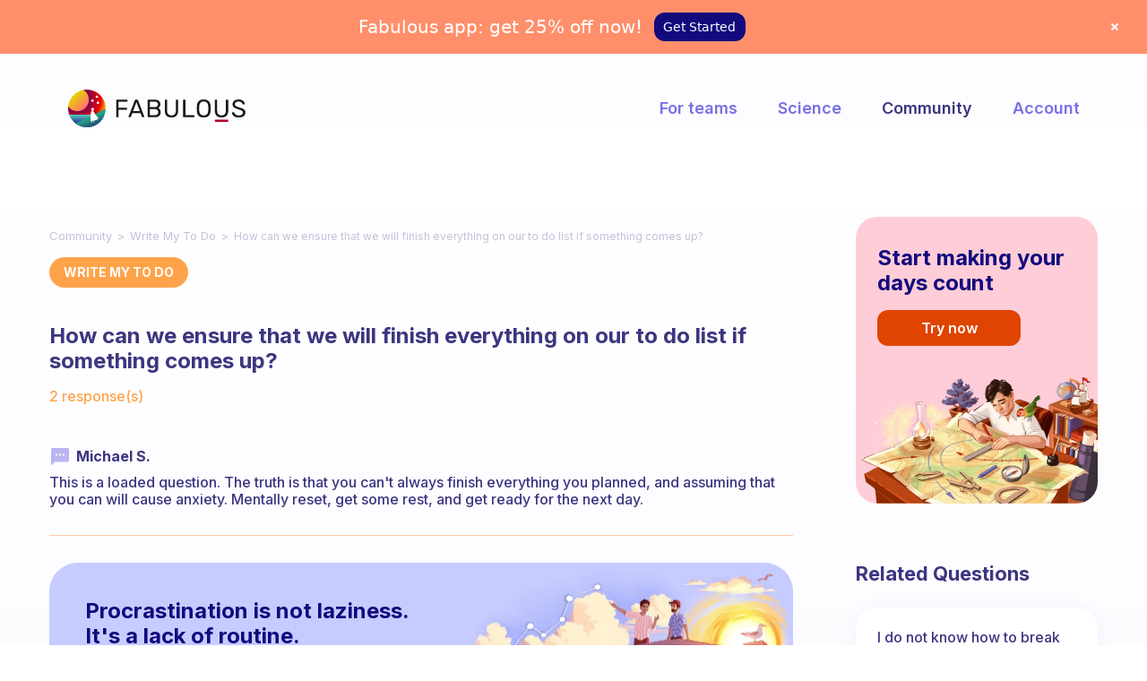

--- FILE ---
content_type: text/html; charset=UTF-8
request_url: https://www.thefabulous.co/qa/how-can-we-ensure-that-we-will-finish-everything-on-our-to-do-list-if-something-comes-up/
body_size: 15732
content:
<!doctype html>
<html lang="en-US" class="no-featured-area is-body-full-width is-single-post-title-default is-post-title-align-left is-post-media-fixed is-blog-text-align-left is-meta-with-none is-menu-full is-menu-sticky is-sidebar-right is-sidebar-sticky-no is-sidebar-align-left is-widget-title-align-left is-widget-minimal is-trending-posts-default is-footer-subscribe-light is-footer-widgets-align-left is-footer-full-width is-header-row is-header-light is-header-fixed-width is-header-parallax-no is-menu-align-right is-menu-light is-submenu-light is-submenu-align-center is-menu-none-uppercase is-featured-area-fixed is-slider-buttons-stick-to-edges is-slider-buttons-sharp-edges is-slider-buttons-dark is-slider-title-default is-slider-parallax-no is-slider-title-none-uppercase is-slider-more-link-show is-slider-more-link-button-style is-slider-text-align-center is-slider-v-align-center is-slider-h-align-center is-link-box-title-default is-link-box-title-transform-none is-link-box-text-align-center is-link-box-v-align-center is-link-box-parallax-no is-intro-align-center is-intro-text-dark is-intro-parallax-no is-more-link-button-style is-about-author-minimal is-related-posts-parallax-no is-related-posts-overflow is-share-links-minimal is-tagcloud-solid is-nav-single-rounded is-nav-single-no-animated is-comments-minimal is-comments-image-rounded is-comment-form-minimal" data-title-ratio="0.5" data-link-box-title-ratio="0.5">
<head>
	<meta charset="UTF-8">
	<meta name="viewport" content="width=device-width, initial-scale=1">
				<link rel="profile" href="http://gmpg.org/xfn/11">
	<meta name='robots' content='index, follow, max-image-preview:large, max-snippet:-1, max-video-preview:-1' />

	<!-- This site is optimized with the Yoast SEO plugin v21.1 - https://yoast.com/wordpress/plugins/seo/ -->
	<title>How can we ensure that we will finish everything on our to do list if something comes up? | Fabulous Community</title>
	<meta name="description" content="How can we ensure that we will finish everything on our to do list if something comes up? Discover the tips of the Fabulous members to set your perfect daily routine and get your habits to stick." />
	<link rel="canonical" href="https://www.thefabulous.co/qa/how-can-we-ensure-that-we-will-finish-everything-on-our-to-do-list-if-something-comes-up/" />
	<meta property="og:locale" content="en_US" />
	<meta property="og:type" content="article" />
	<meta property="og:title" content="How can we ensure that we will finish everything on our to do list if something comes up? | Fabulous Community" />
	<meta property="og:description" content="How can we ensure that we will finish everything on our to do list if something comes up? Discover the tips of the Fabulous members to set your perfect daily routine and get your habits to stick." />
	<meta property="og:url" content="https://www.thefabulous.co/qa/how-can-we-ensure-that-we-will-finish-everything-on-our-to-do-list-if-something-comes-up/" />
	<meta property="og:site_name" content="Fabulous Community" />
	<meta property="article:published_time" content="2019-06-05T00:40:49+00:00" />
	<meta property="article:modified_time" content="2022-12-19T15:33:41+00:00" />
	<meta name="author" content="amine" />
	<meta name="twitter:card" content="summary_large_image" />
	<meta name="twitter:label1" content="Written by" />
	<meta name="twitter:data1" content="amine" />
	<script type="application/ld+json" class="yoast-schema-graph">{"@context":"https://schema.org","@graph":[{"@type":"Article","@id":"https://www.thefabulous.co/qa/how-can-we-ensure-that-we-will-finish-everything-on-our-to-do-list-if-something-comes-up/#article","isPartOf":{"@id":"https://www.thefabulous.co/qa/how-can-we-ensure-that-we-will-finish-everything-on-our-to-do-list-if-something-comes-up/"},"author":{"name":"amine","@id":"https://www.thefabulous.co/qa/#/schema/person/d885ec79f0f361b2c8d1f55efc087194"},"headline":"How can we ensure that we will finish everything on our to do list if something comes up?","datePublished":"2019-06-05T00:40:49+00:00","dateModified":"2022-12-19T15:33:41+00:00","mainEntityOfPage":{"@id":"https://www.thefabulous.co/qa/how-can-we-ensure-that-we-will-finish-everything-on-our-to-do-list-if-something-comes-up/"},"wordCount":103,"publisher":{"@id":"https://www.thefabulous.co/qa/#organization"},"articleSection":["Write My To Do"],"inLanguage":"en-US"},{"@type":"WebPage","@id":"https://www.thefabulous.co/qa/how-can-we-ensure-that-we-will-finish-everything-on-our-to-do-list-if-something-comes-up/","url":"https://www.thefabulous.co/qa/how-can-we-ensure-that-we-will-finish-everything-on-our-to-do-list-if-something-comes-up/","name":"How can we ensure that we will finish everything on our to do list if something comes up? | Fabulous Community","isPartOf":{"@id":"https://www.thefabulous.co/qa/#website"},"datePublished":"2019-06-05T00:40:49+00:00","dateModified":"2022-12-19T15:33:41+00:00","description":"How can we ensure that we will finish everything on our to do list if something comes up? Discover the tips of the Fabulous members to set your perfect daily routine and get your habits to stick.","breadcrumb":{"@id":"https://www.thefabulous.co/qa/how-can-we-ensure-that-we-will-finish-everything-on-our-to-do-list-if-something-comes-up/#breadcrumb"},"inLanguage":"en-US","potentialAction":[{"@type":"ReadAction","target":["https://www.thefabulous.co/qa/how-can-we-ensure-that-we-will-finish-everything-on-our-to-do-list-if-something-comes-up/"]}]},{"@type":"BreadcrumbList","@id":"https://www.thefabulous.co/qa/how-can-we-ensure-that-we-will-finish-everything-on-our-to-do-list-if-something-comes-up/#breadcrumb","itemListElement":[{"@type":"ListItem","position":1,"name":"Home","item":"https://www.thefabulous.co/qa/"},{"@type":"ListItem","position":2,"name":"How can we ensure that we will finish everything on our to do list if something comes up?"}]},{"@type":"WebSite","@id":"https://www.thefabulous.co/qa/#website","url":"https://www.thefabulous.co/qa/","name":"Fabulous Community","description":"","publisher":{"@id":"https://www.thefabulous.co/qa/#organization"},"potentialAction":[{"@type":"SearchAction","target":{"@type":"EntryPoint","urlTemplate":"https://www.thefabulous.co/qa/?s={search_term_string}"},"query-input":"required name=search_term_string"}],"inLanguage":"en-US"},{"@type":"Organization","@id":"https://www.thefabulous.co/qa/#organization","name":"Fabulous Community","url":"https://www.thefabulous.co/qa/","logo":{"@type":"ImageObject","inLanguage":"en-US","@id":"https://www.thefabulous.co/qa/#/schema/logo/image/","url":"https://thefabulous.co/qa/wp-content/uploads/2022/10/logo-black-n-1.png","contentUrl":"https://thefabulous.co/qa/wp-content/uploads/2022/10/logo-black-n-1.png","width":1702,"height":360,"caption":"Fabulous Community"},"image":{"@id":"https://www.thefabulous.co/qa/#/schema/logo/image/"},"sameAs":["https://www.instagram.com/thefabstory/"]},{"@type":"Person","@id":"https://www.thefabulous.co/qa/#/schema/person/d885ec79f0f361b2c8d1f55efc087194","name":"amine"}]}</script>
	<!-- / Yoast SEO plugin. -->


<link rel='dns-prefetch' href='//www.thefabulous.co' />
<link rel='dns-prefetch' href='//fonts.googleapis.com' />
<link rel="alternate" type="application/rss+xml" title="Fabulous Community &raquo; Feed" href="https://www.thefabulous.co/qa/feed/" />
<link rel="alternate" type="application/rss+xml" title="Fabulous Community &raquo; Comments Feed" href="https://www.thefabulous.co/qa/comments/feed/" />
<!-- www.thefabulous.co is managing ads with Advanced Ads 2.0.16 – https://wpadvancedads.com/ --><script id="thefa-ready">
			window.advanced_ads_ready=function(e,a){a=a||"complete";var d=function(e){return"interactive"===a?"loading"!==e:"complete"===e};d(document.readyState)?e():document.addEventListener("readystatechange",(function(a){d(a.target.readyState)&&e()}),{once:"interactive"===a})},window.advanced_ads_ready_queue=window.advanced_ads_ready_queue||[];		</script>
		<link rel='stylesheet' id='wp-block-library-css' href='https://www.thefabulous.co/qa/wp-includes/css/dist/block-library/style.min.css?ver=6.1.9' type='text/css' media='all' />
<style id='safe-svg-svg-icon-style-inline-css' type='text/css'>
.safe-svg-cover{text-align:center}.safe-svg-cover .safe-svg-inside{display:inline-block;max-width:100%}.safe-svg-cover svg{height:100%;max-height:100%;max-width:100%;width:100%}

</style>
<link rel='stylesheet' id='classic-theme-styles-css' href='https://www.thefabulous.co/qa/wp-includes/css/classic-themes.min.css?ver=1' type='text/css' media='all' />
<style id='global-styles-inline-css' type='text/css'>
body{--wp--preset--color--black: #000000;--wp--preset--color--cyan-bluish-gray: #abb8c3;--wp--preset--color--white: #ffffff;--wp--preset--color--pale-pink: #f78da7;--wp--preset--color--vivid-red: #cf2e2e;--wp--preset--color--luminous-vivid-orange: #ff6900;--wp--preset--color--luminous-vivid-amber: #fcb900;--wp--preset--color--light-green-cyan: #7bdcb5;--wp--preset--color--vivid-green-cyan: #00d084;--wp--preset--color--pale-cyan-blue: #8ed1fc;--wp--preset--color--vivid-cyan-blue: #0693e3;--wp--preset--color--vivid-purple: #9b51e0;--wp--preset--gradient--vivid-cyan-blue-to-vivid-purple: linear-gradient(135deg,rgba(6,147,227,1) 0%,rgb(155,81,224) 100%);--wp--preset--gradient--light-green-cyan-to-vivid-green-cyan: linear-gradient(135deg,rgb(122,220,180) 0%,rgb(0,208,130) 100%);--wp--preset--gradient--luminous-vivid-amber-to-luminous-vivid-orange: linear-gradient(135deg,rgba(252,185,0,1) 0%,rgba(255,105,0,1) 100%);--wp--preset--gradient--luminous-vivid-orange-to-vivid-red: linear-gradient(135deg,rgba(255,105,0,1) 0%,rgb(207,46,46) 100%);--wp--preset--gradient--very-light-gray-to-cyan-bluish-gray: linear-gradient(135deg,rgb(238,238,238) 0%,rgb(169,184,195) 100%);--wp--preset--gradient--cool-to-warm-spectrum: linear-gradient(135deg,rgb(74,234,220) 0%,rgb(151,120,209) 20%,rgb(207,42,186) 40%,rgb(238,44,130) 60%,rgb(251,105,98) 80%,rgb(254,248,76) 100%);--wp--preset--gradient--blush-light-purple: linear-gradient(135deg,rgb(255,206,236) 0%,rgb(152,150,240) 100%);--wp--preset--gradient--blush-bordeaux: linear-gradient(135deg,rgb(254,205,165) 0%,rgb(254,45,45) 50%,rgb(107,0,62) 100%);--wp--preset--gradient--luminous-dusk: linear-gradient(135deg,rgb(255,203,112) 0%,rgb(199,81,192) 50%,rgb(65,88,208) 100%);--wp--preset--gradient--pale-ocean: linear-gradient(135deg,rgb(255,245,203) 0%,rgb(182,227,212) 50%,rgb(51,167,181) 100%);--wp--preset--gradient--electric-grass: linear-gradient(135deg,rgb(202,248,128) 0%,rgb(113,206,126) 100%);--wp--preset--gradient--midnight: linear-gradient(135deg,rgb(2,3,129) 0%,rgb(40,116,252) 100%);--wp--preset--duotone--dark-grayscale: url('#wp-duotone-dark-grayscale');--wp--preset--duotone--grayscale: url('#wp-duotone-grayscale');--wp--preset--duotone--purple-yellow: url('#wp-duotone-purple-yellow');--wp--preset--duotone--blue-red: url('#wp-duotone-blue-red');--wp--preset--duotone--midnight: url('#wp-duotone-midnight');--wp--preset--duotone--magenta-yellow: url('#wp-duotone-magenta-yellow');--wp--preset--duotone--purple-green: url('#wp-duotone-purple-green');--wp--preset--duotone--blue-orange: url('#wp-duotone-blue-orange');--wp--preset--font-size--small: 13px;--wp--preset--font-size--medium: 20px;--wp--preset--font-size--large: 36px;--wp--preset--font-size--x-large: 42px;--wp--preset--spacing--20: 0.44rem;--wp--preset--spacing--30: 0.67rem;--wp--preset--spacing--40: 1rem;--wp--preset--spacing--50: 1.5rem;--wp--preset--spacing--60: 2.25rem;--wp--preset--spacing--70: 3.38rem;--wp--preset--spacing--80: 5.06rem;}:where(.is-layout-flex){gap: 0.5em;}body .is-layout-flow > .alignleft{float: left;margin-inline-start: 0;margin-inline-end: 2em;}body .is-layout-flow > .alignright{float: right;margin-inline-start: 2em;margin-inline-end: 0;}body .is-layout-flow > .aligncenter{margin-left: auto !important;margin-right: auto !important;}body .is-layout-constrained > .alignleft{float: left;margin-inline-start: 0;margin-inline-end: 2em;}body .is-layout-constrained > .alignright{float: right;margin-inline-start: 2em;margin-inline-end: 0;}body .is-layout-constrained > .aligncenter{margin-left: auto !important;margin-right: auto !important;}body .is-layout-constrained > :where(:not(.alignleft):not(.alignright):not(.alignfull)){max-width: var(--wp--style--global--content-size);margin-left: auto !important;margin-right: auto !important;}body .is-layout-constrained > .alignwide{max-width: var(--wp--style--global--wide-size);}body .is-layout-flex{display: flex;}body .is-layout-flex{flex-wrap: wrap;align-items: center;}body .is-layout-flex > *{margin: 0;}:where(.wp-block-columns.is-layout-flex){gap: 2em;}.has-black-color{color: var(--wp--preset--color--black) !important;}.has-cyan-bluish-gray-color{color: var(--wp--preset--color--cyan-bluish-gray) !important;}.has-white-color{color: var(--wp--preset--color--white) !important;}.has-pale-pink-color{color: var(--wp--preset--color--pale-pink) !important;}.has-vivid-red-color{color: var(--wp--preset--color--vivid-red) !important;}.has-luminous-vivid-orange-color{color: var(--wp--preset--color--luminous-vivid-orange) !important;}.has-luminous-vivid-amber-color{color: var(--wp--preset--color--luminous-vivid-amber) !important;}.has-light-green-cyan-color{color: var(--wp--preset--color--light-green-cyan) !important;}.has-vivid-green-cyan-color{color: var(--wp--preset--color--vivid-green-cyan) !important;}.has-pale-cyan-blue-color{color: var(--wp--preset--color--pale-cyan-blue) !important;}.has-vivid-cyan-blue-color{color: var(--wp--preset--color--vivid-cyan-blue) !important;}.has-vivid-purple-color{color: var(--wp--preset--color--vivid-purple) !important;}.has-black-background-color{background-color: var(--wp--preset--color--black) !important;}.has-cyan-bluish-gray-background-color{background-color: var(--wp--preset--color--cyan-bluish-gray) !important;}.has-white-background-color{background-color: var(--wp--preset--color--white) !important;}.has-pale-pink-background-color{background-color: var(--wp--preset--color--pale-pink) !important;}.has-vivid-red-background-color{background-color: var(--wp--preset--color--vivid-red) !important;}.has-luminous-vivid-orange-background-color{background-color: var(--wp--preset--color--luminous-vivid-orange) !important;}.has-luminous-vivid-amber-background-color{background-color: var(--wp--preset--color--luminous-vivid-amber) !important;}.has-light-green-cyan-background-color{background-color: var(--wp--preset--color--light-green-cyan) !important;}.has-vivid-green-cyan-background-color{background-color: var(--wp--preset--color--vivid-green-cyan) !important;}.has-pale-cyan-blue-background-color{background-color: var(--wp--preset--color--pale-cyan-blue) !important;}.has-vivid-cyan-blue-background-color{background-color: var(--wp--preset--color--vivid-cyan-blue) !important;}.has-vivid-purple-background-color{background-color: var(--wp--preset--color--vivid-purple) !important;}.has-black-border-color{border-color: var(--wp--preset--color--black) !important;}.has-cyan-bluish-gray-border-color{border-color: var(--wp--preset--color--cyan-bluish-gray) !important;}.has-white-border-color{border-color: var(--wp--preset--color--white) !important;}.has-pale-pink-border-color{border-color: var(--wp--preset--color--pale-pink) !important;}.has-vivid-red-border-color{border-color: var(--wp--preset--color--vivid-red) !important;}.has-luminous-vivid-orange-border-color{border-color: var(--wp--preset--color--luminous-vivid-orange) !important;}.has-luminous-vivid-amber-border-color{border-color: var(--wp--preset--color--luminous-vivid-amber) !important;}.has-light-green-cyan-border-color{border-color: var(--wp--preset--color--light-green-cyan) !important;}.has-vivid-green-cyan-border-color{border-color: var(--wp--preset--color--vivid-green-cyan) !important;}.has-pale-cyan-blue-border-color{border-color: var(--wp--preset--color--pale-cyan-blue) !important;}.has-vivid-cyan-blue-border-color{border-color: var(--wp--preset--color--vivid-cyan-blue) !important;}.has-vivid-purple-border-color{border-color: var(--wp--preset--color--vivid-purple) !important;}.has-vivid-cyan-blue-to-vivid-purple-gradient-background{background: var(--wp--preset--gradient--vivid-cyan-blue-to-vivid-purple) !important;}.has-light-green-cyan-to-vivid-green-cyan-gradient-background{background: var(--wp--preset--gradient--light-green-cyan-to-vivid-green-cyan) !important;}.has-luminous-vivid-amber-to-luminous-vivid-orange-gradient-background{background: var(--wp--preset--gradient--luminous-vivid-amber-to-luminous-vivid-orange) !important;}.has-luminous-vivid-orange-to-vivid-red-gradient-background{background: var(--wp--preset--gradient--luminous-vivid-orange-to-vivid-red) !important;}.has-very-light-gray-to-cyan-bluish-gray-gradient-background{background: var(--wp--preset--gradient--very-light-gray-to-cyan-bluish-gray) !important;}.has-cool-to-warm-spectrum-gradient-background{background: var(--wp--preset--gradient--cool-to-warm-spectrum) !important;}.has-blush-light-purple-gradient-background{background: var(--wp--preset--gradient--blush-light-purple) !important;}.has-blush-bordeaux-gradient-background{background: var(--wp--preset--gradient--blush-bordeaux) !important;}.has-luminous-dusk-gradient-background{background: var(--wp--preset--gradient--luminous-dusk) !important;}.has-pale-ocean-gradient-background{background: var(--wp--preset--gradient--pale-ocean) !important;}.has-electric-grass-gradient-background{background: var(--wp--preset--gradient--electric-grass) !important;}.has-midnight-gradient-background{background: var(--wp--preset--gradient--midnight) !important;}.has-small-font-size{font-size: var(--wp--preset--font-size--small) !important;}.has-medium-font-size{font-size: var(--wp--preset--font-size--medium) !important;}.has-large-font-size{font-size: var(--wp--preset--font-size--large) !important;}.has-x-large-font-size{font-size: var(--wp--preset--font-size--x-large) !important;}
.wp-block-navigation a:where(:not(.wp-element-button)){color: inherit;}
:where(.wp-block-columns.is-layout-flex){gap: 2em;}
.wp-block-pullquote{font-size: 1.5em;line-height: 1.6;}
</style>
<link rel='stylesheet' id='categories-images-styles-css' href='https://www.thefabulous.co/qa/wp-content/plugins/categories-images/assets/css/zci-styles.css?ver=3.3.1' type='text/css' media='all' />
<link rel='stylesheet' id='related-posts-by-taxonomy-css' href='https://www.thefabulous.co/qa/wp-content/plugins/related-posts-by-taxonomy/includes/assets/css/styles.css?ver=6.1.9' type='text/css' media='all' />
<link rel='stylesheet' id='widgetopts-styles-css' href='https://www.thefabulous.co/qa/wp-content/plugins/widget-options/assets/css/widget-options.css?ver=4.1.3' type='text/css' media='all' />
<link rel='stylesheet' id='parent-style-css' href='https://www.thefabulous.co/qa/wp-content/themes/theblogger/style.css?ver=6.1.9' type='text/css' media='all' />
<link rel='stylesheet' id='child-style-css' href='https://www.thefabulous.co/qa/wp-content/themes/qa-theme-2022/style.css?ver=1.0.1663589541' type='text/css' media='all' />
<link rel='stylesheet' id='normalize-css' href='https://www.thefabulous.co/qa/wp-content/themes/theblogger/css/normalize.css?ver=6.1.9' type='text/css' media='all' />
<link rel='stylesheet' id='bootstrap-css' href='https://www.thefabulous.co/qa/wp-content/themes/theblogger/css/bootstrap.css?ver=6.1.9' type='text/css' media='all' />
<link rel='stylesheet' id='fluidbox-css' href='https://www.thefabulous.co/qa/wp-content/themes/theblogger/js/fluidbox/fluidbox.css?ver=6.1.9' type='text/css' media='all' />
<link rel='stylesheet' id='fontello-css' href='https://www.thefabulous.co/qa/wp-content/themes/theblogger/css/fonts/fontello/css/fontello.css?ver=6.1.9' type='text/css' media='all' />
<link rel='stylesheet' id='magnific-popup-css' href='https://www.thefabulous.co/qa/wp-content/themes/theblogger/js/jquery.magnific-popup/magnific-popup.css?ver=6.1.9' type='text/css' media='all' />
<link rel='stylesheet' id='owl-carousel-css' href='https://www.thefabulous.co/qa/wp-content/themes/theblogger/js/owl-carousel/owl.carousel.css?ver=6.1.9' type='text/css' media='all' />
<link rel='stylesheet' id='theblogger-main-css' href='https://www.thefabulous.co/qa/wp-content/themes/theblogger/css/main.css?ver=6.1.9' type='text/css' media='all' />
<link rel='stylesheet' id='theblogger-768-css' href='https://www.thefabulous.co/qa/wp-content/themes/theblogger/css/768.css?ver=6.1.9' type='text/css' media='all' />
<link rel='stylesheet' id='theblogger-992-css' href='https://www.thefabulous.co/qa/wp-content/themes/theblogger/css/992.css?ver=6.1.9' type='text/css' media='all' />
<link rel='stylesheet' id='theblogger-style-css' href='https://www.thefabulous.co/qa/wp-content/themes/qa-theme-2022/style.css?ver=1.0.1663589541' type='text/css' media='all' />
<style id='theblogger-style-inline-css' type='text/css'>
@media screen and (min-width: 992px) { .blog-regular .entry-title { font-size: 18px; } }

@media screen and (min-width: 992px) { .nav-menu > ul { font-size: 18px; } }

@media screen and (min-width: 992px) { .blog-stream .entry-content { font-size: 16px; } }

@media screen and (min-width: 992px) { .blog-stream.blog-small .entry-content { font-size: 16px; } }

@media screen and (min-width: 992px) { .sidebar { font-size: 15px; } }

.widget-title { font-size: 14px; }

@media screen and (min-width: 992px) { .nav-menu > ul { font-weight: 600; } }

@media screen and (min-width: 992px) { .nav-menu > ul { letter-spacing: 0px; } }

.layout-medium, .is-header-row .header-wrap-inner, .is-header-small .header-wrap-inner, .is-menu-bar.is-menu-fixed-bg .menu-wrap, .is-header-fixed-width .header-wrap, .is-header-fixed-width.is-menu-bar .site-navigation, .is-body-boxed .site, .is-body-boxed .header-wrap, .is-body-boxed.is-menu-bar .site-navigation, .is-body-boxed:not(.is-menu-bar) .site-header, .is-middle-boxed .site-main, .intro-content, .is-footer-boxed .site-footer, .is-content-boxed .site-main .layout-fixed { max-width: 1120px; }

.layout-fixed, .blog-list, .blog-regular, .is-content-boxed .single .site-content, .is-content-boxed .page .site-content { max-width: 670px; }
</style>
<link rel='stylesheet' id='wpdreams-asl-basic-css' href='https://www.thefabulous.co/qa/wp-content/plugins/ajax-search-lite/css/style.basic.css?ver=4.13.4' type='text/css' media='all' />
<style id='wpdreams-asl-basic-inline-css' type='text/css'>

					div[id*='ajaxsearchlitesettings'].searchsettings .asl_option_inner label {
						font-size: 0px !important;
						color: rgba(0, 0, 0, 0);
					}
					div[id*='ajaxsearchlitesettings'].searchsettings .asl_option_inner label:after {
						font-size: 11px !important;
						position: absolute;
						top: 0;
						left: 0;
						z-index: 1;
					}
					.asl_w_container {
						width: 100%;
						margin: 0px 0px 0px 0px;
						min-width: 200px;
					}
					div[id*='ajaxsearchlite'].asl_m {
						width: 100%;
					}
					div[id*='ajaxsearchliteres'].wpdreams_asl_results div.resdrg span.highlighted {
						font-weight: bold;
						color: rgba(60, 54, 128, 1);
						background-color: rgba(255, 255, 255, 1);
					}
					div[id*='ajaxsearchliteres'].wpdreams_asl_results .results img.asl_image {
						width: 70px;
						height: 70px;
						object-fit: cover;
					}
					div[id*='ajaxsearchlite'].asl_r .results {
						max-height: none;
					}
					div[id*='ajaxsearchlite'].asl_r {
						position: absolute;
					}
				
							.asl_w, .asl_w * {font-family:&quot;Inter&quot; !important;}
							.asl_m input[type=search]::placeholder{font-family:&quot;Inter&quot; !important;}
							.asl_m input[type=search]::-webkit-input-placeholder{font-family:&quot;Inter&quot; !important;}
							.asl_m input[type=search]::-moz-placeholder{font-family:&quot;Inter&quot; !important;}
							.asl_m input[type=search]:-ms-input-placeholder{font-family:&quot;Inter&quot; !important;}
						
						.asl_m .probox svg {
							fill: rgba(255, 163, 74, 1) !important;
						}
						.asl_m .probox .innericon {
							background-color: rgba(255, 255, 255, 1) !important;
							background-image: none !important;
							-webkit-background-image: none !important;
							-ms-background-image: none !important;
						}
					
						div.asl_m.asl_w {
							border:0px hidden rgb(0, 0, 0) !important;border-radius:16px 16px 16px 16px !important;
							box-shadow: none !important;
						}
						div.asl_m.asl_w .probox {border: none !important;}
					
						div.asl_r.asl_w.vertical .results .item::after {
							display: block;
							position: absolute;
							bottom: 0;
							content: '';
							height: 1px;
							width: 100%;
							background: #D8D8D8;
						}
						div.asl_r.asl_w.vertical .results .item.asl_last_item::after {
							display: none;
						}
					 .highlighted {
    font-style: italic;
}
div.asl_w .probox div.asl_simple-circle {
    border: 2px solid #7871e4;
}
.resdrg {
    font-size: 18px;
}

div.asl_r .results .item {
    font-size: 16px;
}

div.asl_r .results .item .asl_content h3, div.asl_r .results .item .asl_content h3 a, div.asl_r .results .item .asl_content h3:hover, div.asl_r .results .item .asl_content h3 a:hover {
    font-size: 16px;
    color: #3c3680;
    font-weight: 500;
}

div.asl_r.vertical {
    padding: 0;
    border: none;
    background: #FFFFFF;
box-shadow: 0px 0px 20px rgba(39, 54, 195, 0.3);
border-radius: 16px;
}

div#ajaxsearchliteres1 {}

div.asl_r .results .item {
    padding: 0;
    border: 0;
    margin: 0;
    width: 100%;
}

div.asl_r .results .item .asl_content {
    padding: 24px;
}

.asl_content {
    display: flex;
    flex-direction: row-reverse;
    align-content: flex-start;
    align-items: flex-start;
    justify-content: flex-end;
}

p.asl_desc {
    color: #FFA34A;
    background: #fff;
    border-radius: 50px;
    border: solid 2px #E8E7FF;
    text-align: center;
    white-space: nowrap;
    padding: 8px 14px;
    font-size: 14px !important;
    font-weight: 600;
}
a.asl_res_url {
}

div.asl_r .results .item .asl_content h3, div.asl_r .results .item .asl_content h3 a, div.asl_r .results .item .asl_content h3:hover, div.asl_r .results .item .asl_content h3 a:hover {
    padding-left: 5px;
    display: block;
    line-height: 1.2;
}

#ajaxsearchlite1 .probox .proinput input, div.asl_w .probox .proinput input {
    font-size: 18px;
    padding: 0 20px;
}

#ajaxsearchlite1 .probox .proinput input, div.asl_w .probox .proinput input, input.orig.input-text {
    /*min-height: 46px;*/
    min-width: 800px;
}

 

.asl_w_container {
    height: 70px;
    background: #fff;
    border-radius: 16px !important;
    display: flex;
    align-content: center;
    justify-content: flex-start;
    box-shadow: 0 0 20px #2736c336;
}

#ajaxsearchlite1 .probox, div.asl_w .probox {
    height: 45px;
    margin-top: 23px;
    background: transparent;
}

div.asl_w {
    border-radius: 16px;
    background: transparent;
}
p.asl_desc .highlighted {
    color: #f7a450 !important;
    font-weight: 600 !important;
    font-style: normal;
}
div.asl_w .probox .promagnifier {
    margin-right: 24px;
}

.asl_w_container.asl_w_container_1 {
    margin: 40px 0;
}
div.asl_r .results .item .asl_content h3, div.asl_r .results .item .asl_content h3 a, div.asl_r .results .item .asl_content h3:hover, div.asl_r .results .item .asl_content h3 a:hover {
    padding-top: 5px;
}

@media screen and (max-width: 1023px){
div.asl_r .results .item .asl_content h3, div.asl_r .results .item .asl_content h3 a, div.asl_r .results .item .asl_content h3:hover, div.asl_r .results .item .asl_content h3 a:hover {
    font-size: 15px;
    color: #3c3680;
    font-weight: 500;
}
#ajaxsearchlite1 .probox .proinput input, div.asl_w .probox .proinput input, input.orig.input-text {
    min-width: auto;
}
div.asl_r .results .item .asl_content {
    padding: 12px 16px;
}
.asl_w_container {
    height: 60px;
    margin: 40px 0;
}

#ajaxsearchlite1 .probox, div.asl_w .probox {
    margin-top: 16px;
}
}

@media screen and (max-width: 767px){
div.asl_r .results .item .asl_content h3, div.asl_r .results .item .asl_content h3 a, div.asl_r .results .item .asl_content h3:hover, div.asl_r .results .item .asl_content h3 a:hover {
    font-size: 14px;
    
}
p.asl_desc {
   
 
    border: solid 1px #E8E7FF;
    
    padding: 6px 12px;
    font-size: 12px !important;
    font-weight: 600;
}
    div.asl_r .results .item .asl_content {
    padding: 12px 12px;
}
   .asl_content {
    display: flex;
    flex-direction: column-reverse;
    align-content: flex-start;
    align-items: flex-start;
    justify-content: flex-end;

}
div.asl_r .results .item .asl_content h3, div.asl_r .results .item .asl_content h3 a, div.asl_r .results .item .asl_content h3:hover, div.asl_r .results .item .asl_content h3 a:hover {
    padding-left: 0;padding-top:0px;
}
.asl_w_container {
    height: 56px;
    margin: 24px 0 !important;
}

#ajaxsearchlite1 .probox, div.asl_w .probox {
    margin-top: 14px;
}
}
div.asl_w .probox .proinput input::-webkit-input-placeholder {
  
    color: #ffa34a !important;
     
}

div.asl_w .probox .proinput input::-moz-placeholder {
    
    color: #ffa34a !important;
     
}

div.asl_w .probox .proinput input:-ms-input-placeholder {
 
    color: #ffa34a !important;
    
}

div.asl_w .probox .proinput input:-moz-placeholder {
 
    color: #ffa34a !important;
    
}
div.asl_m .probox .proinput {
    margin-left: 24px;
}

@media screen and (max-width: 767px) {
div.asl_m .probox .proinput {
    margin-left: 16px;
}
div.asl_w .probox .promagnifier {
    margin-right: 16px;
}
}
</style>
<link rel='stylesheet' id='wpdreams-asl-instance-css' href='https://www.thefabulous.co/qa/wp-content/plugins/ajax-search-lite/css/style-underline.css?ver=4.13.4' type='text/css' media='all' />
<link rel='stylesheet' id='popup-maker-site-css' href='//www.thefabulous.co/qa/wp-content/uploads/pum/pum-site-styles.css?generated=1755177577&#038;ver=1.20.6' type='text/css' media='all' />
<link rel='stylesheet' id='chld_thm_cfg_ext1-css' href='https://fonts.googleapis.com/css2?family=Inter%3Awght%40400%3B500%3B600%3B700%3B800&#038;display=swap&#038;ver=6.1.9' type='text/css' media='all' />
<link rel='stylesheet' id='chld_thm_cfg_separate-css' href='https://www.thefabulous.co/qa/wp-content/themes/qa-theme-2022/ctc-style.css?ver=1.0.1663589541' type='text/css' media='all' />
<script type='text/javascript' src='https://www.thefabulous.co/qa/wp-includes/js/jquery/jquery.min.js?ver=3.6.1' id='jquery-core-js'></script>
<script type='text/javascript' src='https://www.thefabulous.co/qa/wp-includes/js/jquery/jquery-migrate.min.js?ver=3.3.2' id='jquery-migrate-js'></script>
<link rel="https://api.w.org/" href="https://www.thefabulous.co/qa/wp-json/" /><link rel="alternate" type="application/json" href="https://www.thefabulous.co/qa/wp-json/wp/v2/posts/14922" /><link rel="EditURI" type="application/rsd+xml" title="RSD" href="https://www.thefabulous.co/qa/xmlrpc.php?rsd" />
<link rel="wlwmanifest" type="application/wlwmanifest+xml" href="https://www.thefabulous.co/qa/wp-includes/wlwmanifest.xml" />
<meta name="generator" content="WordPress 6.1.9" />
<link rel='shortlink' href='https://www.thefabulous.co/qa/?p=14922' />
<link rel="alternate" type="application/json+oembed" href="https://www.thefabulous.co/qa/wp-json/oembed/1.0/embed?url=https%3A%2F%2Fwww.thefabulous.co%2Fqa%2Fhow-can-we-ensure-that-we-will-finish-everything-on-our-to-do-list-if-something-comes-up%2F" />
<link rel="alternate" type="text/xml+oembed" href="https://www.thefabulous.co/qa/wp-json/oembed/1.0/embed?url=https%3A%2F%2Fwww.thefabulous.co%2Fqa%2Fhow-can-we-ensure-that-we-will-finish-everything-on-our-to-do-list-if-something-comes-up%2F&#038;format=xml" />

<link rel='stylesheet' id='42842-css' href='//www.thefabulous.co/qa/wp-content/uploads/custom-css-js/42842.css?v=9992' type="text/css" media='all' />

<link rel='stylesheet' id='5064-css' href='//www.thefabulous.co/qa/wp-content/uploads/custom-css-js/5064.css?v=5907' type="text/css" media='all' />
<link rel="apple-touch-icon" sizes="180x180" href="/wp-content/uploads/fbrfg/apple-touch-icon.png">
<link rel="icon" type="image/png" sizes="32x32" href="/wp-content/uploads/fbrfg/favicon-32x32.png">
<link rel="icon" type="image/png" sizes="16x16" href="/wp-content/uploads/fbrfg/favicon-16x16.png">
<link rel="manifest" href="/wp-content/uploads/fbrfg/site.webmanifest">
<link rel="mask-icon" href="/wp-content/uploads/fbrfg/safari-pinned-tab.svg" color="#5bbad5">
<link rel="shortcut icon" href="/wp-content/uploads/fbrfg/favicon.ico">
<meta name="msapplication-TileColor" content="#da532c">
<meta name="msapplication-config" content="/wp-content/uploads/fbrfg/browserconfig.xml">
<meta name="theme-color" content="#ffffff">				<link rel="preconnect" href="https://fonts.gstatic.com" crossorigin />
				<link rel="preload" as="style" href="//fonts.googleapis.com/css?family=Open+Sans&display=swap" />
								<link rel="stylesheet" href="//fonts.googleapis.com/css?family=Open+Sans&display=swap" media="all" />
					
	
	<script src="https://www.thefabulous.co/js/loadjs.min.js" type="text/javascript"></script>
<script src="https://www.thefabulous.co/init.js" type="text/javascript"></script>
</head>

<body class="post-template-default single single-post postid-14922 single-format-standard aa-prefix-thefa-">
    <div id="page" class="hfeed site">
	<!-- global site navigation -->

	<div id="nav" class="navbarFx">
    <div class="content1170 flex-nav">
      <a href="https://www.thefabulous.co/" class="logo-link v-dark w-inline-block"></a>
      <div class="links">
        <a href="https://www.thefabulous.co/work/" class="navlink violette mr40">For teams</a>
        <a href="https://www.thefabulous.co/science-behind-fabulous/" class="navlink violette mr40">Science</a>
        <a href="https://www.thefabulous.co/qa/" class="navlink violette mr40 current">Community</a>
        <a id="sign-in" href="https://app.thefabulous.co/login" class="navlink violette login">Account</a>
        <div class="mobile-opener version-dark"></div>
      </div>
    </div>
  </div>
  <div class="mobile-menu version-light">
    <div class="mobile-menu-header version-light-line">
      <div><img src="https://www.thefabulous.co/qa/wp-content/themes/qa-theme-2022/theme-assets/logo-black-n.svg" loading="lazy" width="200" alt="The Fabulous" class="logo-mob-mrnu"></div><img src="https://www.thefabulous.co/qa/wp-content/themes/qa-theme-2022/theme-assets/close-dark.svg" loading="lazy" alt="" class="close-mobile-menu">
    </div>
    <div class="mob-links-pt25">
      <a href="https://www.thefabulous.co/work/" class="mob dark w-inline-block">
        <div>For teams</div>
      </a>
       <a href="https://www.thefabulous.co/science-behind-fabulous/" class="mob dark w-inline-block">
        <div>Science</div>
      </a>
      <a href="https://www.thefabulous.co/qa/" class="mob dark current w-inline-block current">
        <div>Community</div>
      </a>
      <a href="https://app.thefabulous.co/login" class="mob dark login w-inline-block">
        <div>Account</div>
      </a>
    </div>
  </div>
<!-- .global site navigation  -->


	<div class="clouds-home">
		<div id="hero">
        <!-- title on home --><div id="page-title"></div><!-- .title on home -->

		<!-- top categories on home --><!-- .top categories on home -->
	
				
	</div></div>














<div id="main" class="site-main">
	<div class="layout-medium">
		<div id="primary" class="content-area with-sidebar">
			
			<div id="content" class="site-content" role="main">
				<!-- drop down categories widget-->
						<!-- .drop down categories -->
				<article id="post-14922" class="post-14922 post type-post status-publish format-standard hentry category-write-my-to-do">
					<div class="hentry-wrap">
						<!-- Breadcrumbs -->
						<div class="breadcrumbs new" typeof="BreadcrumbList" vocab="https://schema.org/">
						<span property="itemListElement" typeof="ListItem"><a property="item" typeof="WebPage" title="Go to Fabulous Community." href="https://www.thefabulous.co/qa/" class="home" ><span property="name">Community</span></a><meta property="position" content="1"></span><span property="itemListElement" typeof="ListItem"><a property="item" typeof="WebPage" title="Go to the Write My To Do category archives." href="https://www.thefabulous.co/qa/write-my-to-do/" class="taxonomy category" ><span property="name">Write My To Do</span></a><meta property="position" content="2"></span><span class="post post-post current-item">How can we ensure that we will finish everything on our to do list if something comes up?</span>						</div>
						<!-- .Breadcrumbs -->
						
									<div class="post-header post-header-classic is-cat-link-border-bottom">
							<header class="entry-header">
									<div class="entry-meta above-title">
									<span class="cat-links">
				<span class="prefix">
					in				</span>
				<a href="https://www.thefabulous.co/qa/write-my-to-do/" rel="category tag">Write My To Do</a>			</span>
							</div> <!-- .entry-meta .above-title -->
				<h1 class="entry-title">How can we ensure that we will finish everything on our to do list if something comes up?</h1>			</header> <!-- .entry-header -->
					</div> <!-- .post-header -->
								<div class="custommeta">
 

						 <span id="numberanswers" class="orange"></span></div>
						<div class="entry-content">
							<div class="single-answer">
<div class="who-answered">Michael S.</div>
<div class="detailed-answer">This is a loaded question. The truth is that you can&#39;t always finish everything you planned, and assuming that you can will cause anxiety. Mentally reset, get some rest, and get ready for the next day. </div>
</div><div class="thefa-test2" id="thefa-237949183"><style>.thefa-test2 {margin-bottom: 24px;}</style>
<div class="banner-content-position light-viol">
<div class="banner-text max400">Procrastination is not laziness. It's a lack of routine.</div>
<a href="https://start.thefabulous.co/onboarding/fabulous-initial?utm_source=community-qa&utm_medium=referral&utm_campaign=afterfirstquestionoranswer-purple-achievegoals" class="banner-cta red w-inline-block">
<div>Build yours now</div></a>
</div></div>
<div class="single-answer">
<div class="who-answered">Heather C.</div>
<div class="detailed-answer">Either note it down and keep working on your current task and come back to it later, or if it&#39;s more urgent then note what you&#39;re doing and do it first.<br />
But this sounds nothing new or perfect just my little answer. </div>
</div>
						</div> 
						
						<!-- .entry-content -->
						<!-- SIngle answer counter / classes -->
						<script>jQuery(document).ready(function(){
var ansNum=jQuery('.single-answer').length;
if(ansNum<3){
jQuery('.toprqs').addClass('toprqshide').removeClass('toprqs');
}
})</script><!-- .Single answer counter / classes -->
						<!-- number answers counter -->
						<script>document.getElementById("numberanswers").innerHTML = document.querySelectorAll('.single-answer').length+" response(s)";</script>
						<!-- .number answers counter -->
					</div> <!-- .hentry-wrap -->
					
																				
				</article> <!-- .post -->
							</div> <!-- #content .site-content -->
		</div> <!-- #primary .content-area -->

						<div id="secondary" class="widget-area sidebar" role="complementary">
				    <div class="sidebar-wrap">
						<div class="sidebar-content">
							<aside class="extendedwopts-hide extendedwopts-tablet extendedwopts-mobile widget thefa-widget">  <div class="banner-sidebar pink-side">
    <div class="banner-text max128">Start making your days count
</div>
    <a href="https://start.thefabulous.co/onboarding/fabulous-initial?utm_source=community-qa&utm_medium=referral&utm_campaign=side-pink-achievegoals" class="banner-cta red-or side w-inline-block">
      <div>Try now</div>
    </a>
  </div></aside><aside id="custom_html-21" class="widget_text widget widget_custom_html"><div class="textwidget custom-html-widget"><div class="spacer-widgets"></div></div></aside><aside id="custom_html-14" class="widget_text widget widget_custom_html"><div class="textwidget custom-html-widget"><div class="widget-title"><span>Related Questions</span></div></div></aside><aside id="related-posts-by-taxonomy-2" class="widget related_posts_by_taxonomy">

<ul>
					
			<li>
				<a href='https://www.thefabulous.co/qa/i-do-not-know-how-to-break-my-10-year-cycle-of-not-working-out-can-you-give-me-some-advice-please-i-have-a-battle-in-my-head-2-5-times-a-day-about-going-to-exercise-and-not-getting-up/' target='_blank'>I do not know how to break my 10 year cycle of not working out. Can you give me some advice please?  I have a battle in my head 2-5 times a day about going to exercise and not getting up.</a>
			</li>
					
			<li>
				<a href='https://www.thefabulous.co/qa/are-you-having-a-good-day/' target='_blank'>Are you having a good day?</a>
			</li>
					
			<li>
				<a href='https://www.thefabulous.co/qa/is-there-an-easy-way-of-prioritizing-the-to-do/' target='_blank'>Is there an easy way of prioritizing the to do?</a>
			</li>
					
			<li>
				<a href='https://www.thefabulous.co/qa/do-you-find-writing-your-to-do-list-better-at-night-or-in-the-morning/' target='_blank'>Do you find writing your to-do list better at night or in the morning?</a>
			</li>
					
			<li>
				<a href='https://www.thefabulous.co/qa/please-could-you-recommend-the-best-way-of-organizing-my-days-weeks-months/' target='_blank'>Please, could you recommend the best way of organizing my days, weeks, months?</a>
			</li>
					
			<li>
				<a href='https://www.thefabulous.co/qa/i-struggle-keeping-my-to-do-list-manageable-its-seems-to-be-so-long-what-do-you-do-to-keep-yours-manageable/' target='_blank'>I struggle keeping my to do list manageable, it’s seems to be so long. What do you do to keep yours manageable?</a>
			</li>
					
			<li>
				<a href='https://www.thefabulous.co/qa/where-do-you-keep-and-write-your-to-do-lost-so-you-dont-forget-about-it-and-how-do-stay-persistent-and-not-get-distracted/' target='_blank'>Where do you keep and write your to do lost so you don&#8217;t forget about it. And how do stay persistent and not get distracted</a>
			</li>
					
			<li>
				<a href='https://www.thefabulous.co/qa/whats-the-best-way-to-prioritize-my-to-do-list-each-day-do-you-use-a-specific-priority-system/' target='_blank'>What&#8217;s the best way to prioritize my to-do list each day? Do you use a specific priority system?</a>
			</li>
					
			<li>
				<a href='https://www.thefabulous.co/qa/do-you-write-your-to-do-at-night-or-in-the-morning-i-put-one-in-the-evening-but-i-feel-i-cant-do-it-because-i-dont-have-time/' target='_blank'>Do you write your to-do at night or in the morning? I put one in the evening but I feel I can’t do it because I don’t have time.</a>
			</li>
					
			<li>
				<a href='https://www.thefabulous.co/qa/i-have-so-many-things-to-do-in-a-day-i-am-a-mother-a-student-i-have-a-job-exercise-i-really-cant-imagine-narrowing-a-days-to-do-list-to-just-three-items-how-can-this-be-done/' target='_blank'>I have so many things to do in a day, I am a mother, a student, I have a job, exercise. I really can’t imagine narrowing a day’s to-do list to just three items. How can this be done?</a>
			</li>
			</ul>
</aside><aside id="custom_html-18" class="widget_text widget widget_custom_html"><div class="textwidget custom-html-widget"><div class="spacer-widgets"></div></div></aside><aside id="custom_html-20" class="widget_text widget widget_custom_html"><div class="textwidget custom-html-widget"><a href="https://thefabulous.co/qa/" class="back-link"><img src="https://thefabulous.co/qa/wp-content/uploads/2022/10/back-2.svg" alt="Back to Community"><span> Back to Community</span></a></div></aside>						</div> <!-- .sidebar-content -->
					</div> <!-- .sidebar-wrap -->
				</div> <!-- #secondary .widget-area .sidebar -->
				</div> <!-- layout -->
</div> <!-- #main .site-main -->
<!-- Split the text for better UX --> <!-- // Let's mark second answer -->
<script>

   jQuery(function(){
    jQuery('.single-answer').eq(1).addClass('second-answer');
 
  jQuery( ".detailed-answer" ).each(function( index ) {
    
    var text = jQuery(this).html();
    text = text.replace(/(<([^>]+)>)/ig, '');
    var words = text.split(' ');
    //console.log(words.length);
    if (words.length > 70){
    var newText = '';
    var change = 0;
    for (var i=0; i<text.length; i++){
       newText += text.substr(i, 1);
       total_sentences = newText.split(/[\.\?\!]\s/).length;
       if ((total_sentences%4 == 0	)&&(change!=total_sentences)){
	      //console.log(total_sentences, newText);
          change=total_sentences;
          newText += '<br/><br/>';
       }
    }
     jQuery(this).html( newText);
    }
  });
 
});
  </script>
<!-- // Split the text for better UX -->

 	
        <footer id="colophon" class="site-footer" role="contentinfo" style="display:none">
						
						
						
					</footer>


        
	
    <div class="footer-illustration"><div class="widget widget-container thefa-widget"><style>/*banner footer*/
	.footer-illustration,.single .footer-illustration{text-align:center;padding-bottom:475px;height:auto;background-position:bottom center}.banner-footer a.cta-blog{text-align:center;margin-left:0;margin-right:0}@media screen and (min-width:600px) and (max-width:991px){.footer-illustration,.single .footer-illustration{background-image:url(https://www.thefabulous.co/qa/wp-content/uploads/2022/10/tablette-illu.jpg);height:auto;min-height:10px;padding-bottom:412px;background-position:bottom center;background-size:100% auto}}@media screen and (max-width:599px){.footer-illustration,.single .footer-illustration{background-image:url(https://www.thefabulous.co/qa/wp-content/uploads/2022/10/tablette-illu.jpg);height:auto;min-height:10px;padding-bottom:270px;background-position:bottom center;background-size:100% auto}}.cta-blog{display:-webkit-box;display:-webkit-flex;display:-ms-flexbox;display:flex;width:300px;height:60px;-webkit-box-pack:center;-webkit-justify-content:center;-ms-flex-pack:center;justify-content:center;-webkit-box-align:center;-webkit-align-items:center;-ms-flex-align:center;align-items:center;border-radius:16px;background-color:#bf0052;-webkit-transition:.2s;transition:.2s;color:#fff!important;font-size:18px;text-decoration:none;cursor:pointer;font-weight:600}.cta-blog:hover{background-color:#990042}.banner-footer{max-width:1250px;margin-right:auto;margin-left:auto;padding-top:0;padding-right:40px;padding-left:40px;font-size:22px;text-align:center;display:flex;flex-direction:column;justify-content:flex-start;align-items:center}.title-banner-bottom{font-size:40px;line-height:1.2;font-weight:700}.ptb32{padding-top:32px;padding-bottom:32px}@media screen and (max-width:991px){.cta-blog{width:250px;height:50px;font-size:16px}.title-banner-bottom{font-size:32px}}@media screen and (max-width:767px){.cta-blog.center-mob-but{margin-right:auto;margin-left:auto}.banner-footer{padding-right:16px;padding-left:16px;font-size:18px}.title-banner-bottom{font-size:30px;text-align:center}.ptb32{padding-top:16px;padding-bottom:16px}.mob-center,.ptb32.mobile-center{text-align:center}.body{line-height:1.2}}@media screen and (max-width:479px){.ptb32.mobile-center{padding-bottom:24px}}
</style>
<div class="banner-footer"><div class="title-banner-bottom">The Fabulous You Awaits.</div><div class="ptb32 mobile-center">Your journey to better health and habits start here.</div><a href="https://start.thefabulous.co/onboarding/fabulous-initial?utm_source=community-qa&utm_medium=referral&utm_campaign=bottombanner-fabulousyouawaits" class="cta-blog center-mob-but w-inline-block"><div>Get started</div></a></div></div></div>
  <div class="footer-dark-1073 v3">
    <div class="footer1073 v3 w-clearfix">
      <div class="foot-text-logo-2 v3 w-clearfix">
        <div class="logo-foot"><img src="https://uploads-ssl.webflow.com/5f37dee139ae741308ed91a0/6123510af3eb021bedce4c03_Logo%20-%20Round%20Mask.png" alt="The Fabulous" width="36" class="f-logo"></div>
        <div id="footer-custom-text" class="text-foot-2">Fabulous uses behavioral science to help people make smart changes and build healthy habits.</div>
      </div>
      <div class="premim-menu-footer v3 w-clearfix">
        <div id="menu-footer-right" class="fmenu pink prl100 half">
          <div id="nav_menu-5" class="widget widget-container widget_nav_menu"><div class="menu-footer-menu-right-new-theme-container"><ul id="menu-footer-menu-right-new-theme" class="menu"><li id="menu-item-41795" class="footy-l-2 menu-item menu-item-type-custom menu-item-object-custom menu-item-41795"><a href="https://blog.thefabulous.co/">Blog</a></li>
<li id="menu-item-41796" class="footy-l-2 menu-item menu-item-type-custom menu-item-object-custom menu-item-41796"><a href="https://www.thefabulous.co/work/">Fabulous for Employees</a></li>
<li id="menu-item-41797" class="footy-l-2 menu-item menu-item-type-custom menu-item-object-custom menu-item-41797"><a href="https://www.performcb.com/agency/clients/the-fabulous-app-affiliate-program/">Become an Affiliate</a></li>
<li id="menu-item-41798" class="footy-l-2 menu-item menu-item-type-custom menu-item-object-custom menu-item-41798"><a href="https://blog.thefabulous.co/jobs-opening/">We&#8217;re Hiring</a></li>
</ul></div></div><div id="custom_html-3" class="widget_text widget widget-container widget_custom_html"><div class="textwidget custom-html-widget"><a href="#" class="footy-l-2 pseud h20"> <br></a>
	<div class="follow-us">
	<div>Follow us on</div>
	<a href="https://instagram.com/thefabstory" class="w-inline-block"><img src="https://thefabulous.co/qa/wp-content/themes/qa-theme-2022/theme-images/insta.svg"  alt="Instagram" class="image-43"></a>
	</div></div></div>        </div>
        <div id="menu-footer-left" class="fmenu _1stontab half pr130 w300">
        <div id="nav_menu-2" class="widget widget-container widget_nav_menu"><div class="menu-footer-menu-left-new-theme-container"><ul id="menu-footer-menu-left-new-theme" class="menu"><li id="menu-item-41789" class="footy-l-2 foo-white new menu-item menu-item-type-custom menu-item-object-custom menu-item-41789"><a href="https://www.thefabulous.co/about-the-fabulous.html">The Story of Fabulous</a></li>
<li id="menu-item-41790" class="footy-l-2 foo-white new menu-item menu-item-type-custom menu-item-object-custom menu-item-41790"><a href="https://www.thefabulous.co/journey/fabulous-giving">Fabulous Giving</a></li>
<li id="menu-item-41791" class="footy-l-2 foo-white new menu-item menu-item-type-custom menu-item-object-custom menu-item-41791"><a href="https://www.thefabulous.co/partner/redeem-your-code">Redeem a Code</a></li>
<li id="menu-item-41792" class="footy-l-2 foo-white new menu-item menu-item-type-custom menu-item-object-custom menu-item-41792"><a href="https://www.thefabulous.co/terms.html">Terms</a></li>
<li id="menu-item-41793" class="footy-l-2 foo-white new menu-item menu-item-type-custom menu-item-object-custom menu-item-41793"><a href="https://help.thefabulous.co/en/support/home">Help Center</a></li>
<li id="menu-item-41794" class="footy-l-2 foo-white new menu-item menu-item-type-custom menu-item-object-custom menu-item-41794"><a href="https://fabulousapp.typeform.com/to/RiYXeX">Contact Us</a></li>
</ul></div></div>        </div>
      </div>
    </div>
  </div>

  </div>

	<div 
	id="pum-42938" 
	role="dialog" 
	aria-modal="false"
	class="pum pum-overlay pum-theme-42934 pum-theme-modal popmake-overlay pum-click-to-close exit_intent click_open" 
	data-popmake="{&quot;id&quot;:42938,&quot;slug&quot;:&quot;modal-on-exit-build-a-consistent-morning-routine&quot;,&quot;theme_id&quot;:42934,&quot;cookies&quot;:[{&quot;event&quot;:&quot;on_popup_close&quot;,&quot;settings&quot;:{&quot;name&quot;:&quot;pum-42938&quot;,&quot;time&quot;:&quot;2 days&quot;}},{&quot;event&quot;:&quot;on_popup_open&quot;,&quot;settings&quot;:{&quot;name&quot;:&quot;pum-42938&quot;,&quot;time&quot;:&quot;2 days&quot;,&quot;path&quot;:true}}],&quot;triggers&quot;:[{&quot;type&quot;:&quot;exit_intent&quot;,&quot;settings&quot;:{&quot;methods&quot;:{&quot;mouseleave&quot;:&quot;mouseleave&quot;,&quot;lostfocus&quot;:&quot;lostfocus&quot;,&quot;backbutton&quot;:&quot;backbutton&quot;,&quot;mobiletime&quot;:&quot;mobiletime&quot;,&quot;mobilescroll&quot;:&quot;mobilescroll&quot;},&quot;cookie_name&quot;:[&quot;pum-42938&quot;],&quot;top_sensitivity&quot;:10,&quot;delay_sensitivity&quot;:350,&quot;linkclick_custom_targeting&quot;:&quot;&quot;,&quot;link_hover_delay&quot;:300,&quot;mobile_time_delay&quot;:500,&quot;mobilescroll_up_percent&quot;:10}},{&quot;type&quot;:&quot;click_open&quot;,&quot;settings&quot;:{&quot;extra_selectors&quot;:&quot;&quot;,&quot;cookie_name&quot;:null}}],&quot;mobile_disabled&quot;:null,&quot;tablet_disabled&quot;:null,&quot;meta&quot;:{&quot;display&quot;:{&quot;stackable&quot;:&quot;1&quot;,&quot;overlay_disabled&quot;:false,&quot;scrollable_content&quot;:false,&quot;disable_reposition&quot;:false,&quot;size&quot;:&quot;medium&quot;,&quot;responsive_min_width&quot;:&quot;0%&quot;,&quot;responsive_min_width_unit&quot;:false,&quot;responsive_max_width&quot;:&quot;1100px&quot;,&quot;responsive_max_width_unit&quot;:false,&quot;custom_width&quot;:&quot;640px&quot;,&quot;custom_width_unit&quot;:false,&quot;custom_height&quot;:&quot;380px&quot;,&quot;custom_height_unit&quot;:false,&quot;custom_height_auto&quot;:false,&quot;location&quot;:&quot;center&quot;,&quot;position_from_trigger&quot;:false,&quot;position_top&quot;:&quot;100&quot;,&quot;position_left&quot;:&quot;0&quot;,&quot;position_bottom&quot;:&quot;0&quot;,&quot;position_right&quot;:&quot;0&quot;,&quot;position_fixed&quot;:false,&quot;animation_type&quot;:&quot;fade&quot;,&quot;animation_speed&quot;:&quot;350&quot;,&quot;animation_origin&quot;:&quot;center top&quot;,&quot;overlay_zindex&quot;:false,&quot;zindex&quot;:&quot;99999999&quot;},&quot;close&quot;:{&quot;text&quot;:&quot;&quot;,&quot;button_delay&quot;:&quot;0&quot;,&quot;overlay_click&quot;:&quot;1&quot;,&quot;esc_press&quot;:&quot;1&quot;,&quot;f4_press&quot;:false},&quot;click_open&quot;:[]}}">

	<div id="popmake-42938" class="pum-container popmake theme-42934 pum-responsive pum-responsive-medium responsive size-medium">

				
				
		
				<div class="pum-content popmake-content" tabindex="0">
			
		</div>

				
							<button type="button" class="pum-close popmake-close" aria-label="Close">
						</button>
		
	</div>

</div>
<link rel='stylesheet' id='foobar-core-css' href='https://www.thefabulous.co/qa/wp-content/plugins/foobar-notifications-lite/assets/css/foobar.min.css?ver=2.1.36' type='text/css' media='all' />
<script type='text/javascript' id='tptn_tracker-js-extra'>
/* <![CDATA[ */
var ajax_tptn_tracker = {"ajax_url":"https:\/\/www.thefabulous.co\/qa\/","top_ten_id":"14922","top_ten_blog_id":"1","activate_counter":"11","top_ten_debug":"0","tptn_rnd":"601733160"};
/* ]]> */
</script>
<script type='text/javascript' src='https://www.thefabulous.co/qa/wp-content/plugins/top-10/includes/js/top-10-tracker.min.js?ver=3.3.4' id='tptn_tracker-js'></script>
<script type='text/javascript' src='https://www.thefabulous.co/qa/wp-content/themes/theblogger/js/jquery.fitvids.js' id='fitvids-js'></script>
<script type='text/javascript' src='https://www.thefabulous.co/qa/wp-content/themes/theblogger/js/jarallax.min.js' id='jarallax-js'></script>
<script type='text/javascript' src='https://www.thefabulous.co/qa/wp-content/themes/theblogger/js/jarallax-video.min.js' id='jarallax-video-js'></script>
<script type='text/javascript' src='https://www.thefabulous.co/qa/wp-content/themes/theblogger/js/fluidbox/jquery.fluidbox.min.js' id='fluidbox-js'></script>
<script type='text/javascript' src='https://www.thefabulous.co/qa/wp-content/themes/theblogger/js/jquery.validate.js' id='validate-js'></script>
<script type='text/javascript' src='https://www.thefabulous.co/qa/wp-content/themes/theblogger/js/isotope.pkgd.min.js' id='isotope-js'></script>
<script type='text/javascript' src='https://www.thefabulous.co/qa/wp-content/themes/theblogger/js/jquery.magnific-popup/jquery.magnific-popup.min.js' id='magnific-popup-js'></script>
<script type='text/javascript' src='https://www.thefabulous.co/qa/wp-content/themes/theblogger/js/owl-carousel/owl.carousel.min.js' id='owl-carousel-js'></script>
<script type='text/javascript' src='https://www.thefabulous.co/qa/wp-includes/js/imagesloaded.min.js?ver=4.1.4' id='imagesloaded-js'></script>
<script type='text/javascript' src='https://www.thefabulous.co/qa/wp-content/themes/theblogger/js/jquery.collagePlus.min.js' id='collagePlus-js'></script>
<script type='text/javascript' src='https://www.thefabulous.co/qa/wp-content/themes/theblogger/js/jquery.fittext.js' id='fittext-js'></script>
<script type='text/javascript' src='https://www.thefabulous.co/qa/wp-content/themes/theblogger/js/resize-sensor.js' id='resize-sensor-js'></script>
<script type='text/javascript' src='https://www.thefabulous.co/qa/wp-content/themes/theblogger/js/jquery.sticky-sidebar.min.js' id='sticky-sidebar-js'></script>
<script type='text/javascript' src='https://www.thefabulous.co/qa/wp-content/themes/theblogger/js/main.js' id='theblogger-main-js'></script>
<script type='text/javascript' id='wd-asl-ajaxsearchlite-js-before'>
window.ASL = typeof window.ASL !== 'undefined' ? window.ASL : {}; window.ASL.wp_rocket_exception = "DOMContentLoaded"; window.ASL.ajaxurl = "https:\/\/www.thefabulous.co\/qa\/wp-admin\/admin-ajax.php"; window.ASL.backend_ajaxurl = "https:\/\/www.thefabulous.co\/qa\/wp-admin\/admin-ajax.php"; window.ASL.asl_url = "https:\/\/www.thefabulous.co\/qa\/wp-content\/plugins\/ajax-search-lite\/"; window.ASL.detect_ajax = 1; window.ASL.media_query = 4780; window.ASL.version = 4780; window.ASL.pageHTML = ""; window.ASL.additional_scripts = []; window.ASL.script_async_load = false; window.ASL.init_only_in_viewport = true; window.ASL.font_url = "https:\/\/www.thefabulous.co\/qa\/wp-content\/plugins\/ajax-search-lite\/css\/fonts\/icons2.woff2"; window.ASL.highlight = {"enabled":false,"data":[]}; window.ASL.analytics = {"method":0,"tracking_id":"","string":"?ajax_search={asl_term}","event":{"focus":{"active":true,"action":"focus","category":"ASL","label":"Input focus","value":"1"},"search_start":{"active":false,"action":"search_start","category":"ASL","label":"Phrase: {phrase}","value":"1"},"search_end":{"active":true,"action":"search_end","category":"ASL","label":"{phrase} | {results_count}","value":"1"},"magnifier":{"active":true,"action":"magnifier","category":"ASL","label":"Magnifier clicked","value":"1"},"return":{"active":true,"action":"return","category":"ASL","label":"Return button pressed","value":"1"},"facet_change":{"active":false,"action":"facet_change","category":"ASL","label":"{option_label} | {option_value}","value":"1"},"result_click":{"active":true,"action":"result_click","category":"ASL","label":"{result_title} | {result_url}","value":"1"}}};
</script>
<script type='text/javascript' src='https://www.thefabulous.co/qa/wp-content/plugins/ajax-search-lite/js/min/plugin/merged/asl.min.js?ver=4780' id='wd-asl-ajaxsearchlite-js'></script>
<script type='text/javascript' src='https://www.thefabulous.co/qa/wp-content/plugins/advanced-ads/admin/assets/js/advertisement.js?ver=2.0.16' id='advanced-ads-find-adblocker-js'></script>
<script type='text/javascript' src='https://www.thefabulous.co/qa/wp-includes/js/jquery/ui/core.min.js?ver=1.13.2' id='jquery-ui-core-js'></script>
<script type='text/javascript' id='popup-maker-site-js-extra'>
/* <![CDATA[ */
var pum_vars = {"version":"1.20.6","pm_dir_url":"https:\/\/www.thefabulous.co\/qa\/wp-content\/plugins\/popup-maker\/","ajaxurl":"https:\/\/www.thefabulous.co\/qa\/wp-admin\/admin-ajax.php","restapi":"https:\/\/www.thefabulous.co\/qa\/wp-json\/pum\/v1","rest_nonce":null,"default_theme":"20177","debug_mode":"","disable_tracking":"","home_url":"\/qa\/","message_position":"top","core_sub_forms_enabled":"1","popups":[],"cookie_domain":"","analytics_route":"analytics","analytics_api":"https:\/\/www.thefabulous.co\/qa\/wp-json\/pum\/v1","page":"14922"};
var pum_sub_vars = {"ajaxurl":"https:\/\/www.thefabulous.co\/qa\/wp-admin\/admin-ajax.php","message_position":"top"};
var pum_popups = {"pum-42938":{"triggers":[{"type":"exit_intent","settings":{"methods":{"mouseleave":"mouseleave","lostfocus":"lostfocus","backbutton":"backbutton","mobiletime":"mobiletime","mobilescroll":"mobilescroll"},"cookie_name":["pum-42938"],"top_sensitivity":10,"delay_sensitivity":350,"linkclick_custom_targeting":"","link_hover_delay":300,"mobile_time_delay":500,"mobilescroll_up_percent":10}}],"cookies":[{"event":"on_popup_close","settings":{"name":"pum-42938","time":"2 days"}},{"event":"on_popup_open","settings":{"name":"pum-42938","time":"2 days","path":true}}],"disable_on_mobile":false,"disable_on_tablet":false,"explain":null,"type_section":null,"theme_id":"42934","size":"medium","responsive_min_width":"0%","responsive_max_width":"1100px","custom_width":"640px","custom_height_auto":false,"custom_height":"380px","scrollable_content":false,"animation_type":"fade","animation_speed":"350","animation_origin":"center top","open_sound":"none","custom_sound":"","location":"center","position_top":"100","position_bottom":"0","position_left":"0","position_right":"0","position_from_trigger":false,"position_fixed":false,"overlay_disabled":false,"stackable":true,"disable_reposition":false,"zindex":"99999999","close_button_delay":"0","fi_promotion":null,"close_on_form_submission":false,"close_on_form_submission_delay":"0","close_on_overlay_click":true,"close_on_esc_press":true,"close_on_f4_press":false,"disable_form_reopen":false,"disable_accessibility":false,"theme_slug":"modal","id":42938,"slug":"modal-on-exit-build-a-consistent-morning-routine"}};
/* ]]> */
</script>
<script type='text/javascript' src='//www.thefabulous.co/qa/wp-content/uploads/pum/pum-site-scripts.js?defer&#038;generated=1755177577&#038;ver=1.20.6' id='popup-maker-site-js'></script>
<script type='text/javascript' src='https://www.thefabulous.co/qa/wp-content/plugins/foobar-notifications-lite/assets/js/foobar.min.js?ver=2.1.36' id='foobar-core-js'></script>
<!-- start Simple Custom CSS and JS -->
<style type="text/css">
.fbr-orange .fbr-content,
.fbr-orange .fbr-toggle,
.fbr-orange .fbr-toggle:hover,
.fbr-orange .fbr-prev,.fbr-orange .fbr-next,
.fbr-orange .fbr-prev:hover,.fbr-orange .fbr-next:hover{background-color:#ff8f6b !important;}
.fbr-orange .fbr-button{background-color:#130a7e;color:#fff}
.fbr-orange .fbr-button:hover{background-color:#372ea6}

.fbr-blue .fbr-content,
.fbr-blue .fbr-toggle,
.fbr-blue .fbr-toggle:hover,
.fbr-blue .fbr-prev,.fbr-blue .fbr-next,
.fbr-blue .fbr-prev:hover,.fbr-blue .fbr-next:hover{background-color:#251c93 !important;}
.fbr-blue .fbr-button{background-color:#00cc9f;color:#fff}
.fbr-blue .fbr-button:hover{background-color:#00cc9f}


.fbr-item-cta .fbr-message {font-size: 20px; line-height:1.2}
.fbr-orange .fbr-button {
    border-radius: 12px;
}
@media only screen and (max-width: 782px){
.fbr-item-cta .fbr-item-inner {
display: flex;
flex-wrap: nowrap !important;
justify-content: space-between;
}

.fbr-item-cta .fbr-message {
text-align: left !important;
}
.fbr-orange .fbr-button, .fbr-blue .fbr-button {
    width: auto;
    min-height: 32px !important;
    font-size: 15px !important;
    float: right;border-radius: 12px;
}}

@media only screen and (max-width: 600px){
.fbr-layout-top {
   /* position: absolute;*/
    position: fixed;
}
.fbr-layout-top.fbr-toggle-right .fbr-content {
    padding-right: 24px;
}

.fbr-layout-top.fbr-toggle-right .fbr-toggle {
    width: auto !important;
    right: 0;
    min-width: 36px;
}

.fbr-item-cta .fbr-message {
    font-size: 18px;
}

.fbr-orange .fbr-button,.fbr-blue .fbr-button {
    padding: 0 15px;
    float: none;
    display: flex;
    flex-direction: column;
    flex-wrap: nowrap;
    align-content: center;
}

.fbr-item-cta .fbr-message, .fbr-item-cta .fbr-buttons {
    width: auto;
}
}</style>
<!-- end Simple Custom CSS and JS -->
<div id="foobar_cta_43086" style="display:none" class="foobar foobar-cta fbr-layout-top fbr-orange fbr-toggle-default fbr-toggle-right" data-options="{&quot;dismiss&quot;:true,&quot;push&quot;:true,&quot;open&quot;:{&quot;name&quot;:&quot;immediate&quot;},&quot;remember&quot;:false}"><div class="fbr-content"><ul class="fbr-items"><li class="fbr-item fbr-item-cta fbr-buttons-right"><div class="fbr-item-inner"><span class="fbr-message">Fabulous app: get 25% off now!</span><div class="fbr-buttons"><a class="fbr-button fbr-mobile-100 fbr-mobile-100" target="_self" href="https://start.thefabulous.co/onboarding/fabulous-initial?utm_source=community-qa&#038;utm_medium=referral&#038;utm_campaign=floatingbar-orange-25discount"><span class="fbr-button-text">Get Started</span></a></div></div></li></ul></div><button class="fbr-toggle"></button></div><script>!function(){window.advanced_ads_ready_queue=window.advanced_ads_ready_queue||[],advanced_ads_ready_queue.push=window.advanced_ads_ready;for(var d=0,a=advanced_ads_ready_queue.length;d<a;d++)advanced_ads_ready(advanced_ads_ready_queue[d])}();</script>	
	<script>
		(function($) { "use strict"; 
			$.extend($.validator.messages, {
				required: "This field is required.",
				remote: "Please fix this field.",
				email: "Please enter a valid email address.",
				url: "Please enter a valid URL.",
				date: "Please enter a valid date.",
				dateISO: "Please enter a valid date ( ISO ).",
				number: "Please enter a valid number.",
				digits: "Please enter only digits.",
				equalTo: "Please enter the same value again.",
				maxlength: $.validator.format("Please enter no more than {0} characters."),
				minlength: $.validator.format("Please enter at least {0} characters."),
				rangelength: $.validator.format("Please enter a value between {0} and {1} characters long."),
				range: $.validator.format("Please enter a value between {0} and {1}."),
				max: $.validator.format("Please enter a value less than or equal to {0}."),
				min: $.validator.format("Please enter a value greater than or equal to {0}."),
				step: $.validator.format("Please enter a multiple of {0}.")
			});
		})(jQuery);
	</script>
	<script src="https://d3e54v103j8qbb.cloudfront.net/js/jquery-3.5.1.min.dc5e7f18c8.js?site=634ba15b1a022e5f65054257" type="text/javascript" integrity="sha256-9/aliU8dGd2tb6OSsuzixeV4y/faTqgFtohetphbbj0=" crossorigin="anonymous"></script>
	 <script src="https://www.thefabulous.co/qa/wp-content/themes/qa-theme-2022/theme-assets/webflow.js" type="text/javascript"></script>
	 <script>
  //navbarFx
  var myNav = document.getElementById("nav");
window.onscroll = function() {
  "use strict";
  if (document.body.scrollTop >= 200 || document.documentElement.scrollTop >= 200) {
    myNav.classList.add("scroll");
  } else {
    myNav.classList.remove("scroll");
  }
};
</script>
</body>
</html>